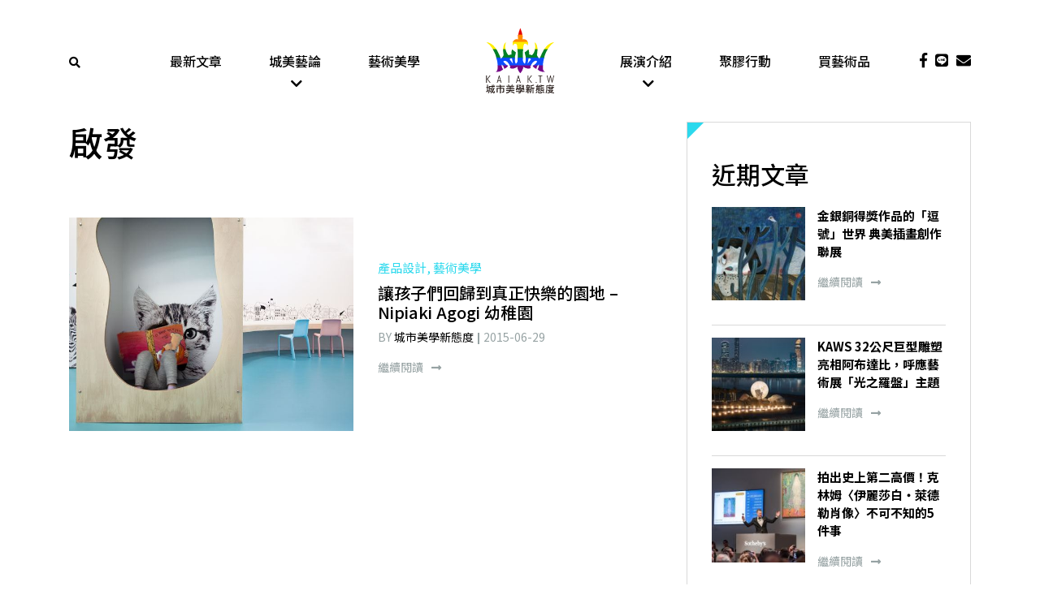

--- FILE ---
content_type: text/html; charset=utf-8
request_url: https://www.google.com/recaptcha/api2/aframe
body_size: 269
content:
<!DOCTYPE HTML><html><head><meta http-equiv="content-type" content="text/html; charset=UTF-8"></head><body><script nonce="6VyGSJSNFda9ExH-bStZHQ">/** Anti-fraud and anti-abuse applications only. See google.com/recaptcha */ try{var clients={'sodar':'https://pagead2.googlesyndication.com/pagead/sodar?'};window.addEventListener("message",function(a){try{if(a.source===window.parent){var b=JSON.parse(a.data);var c=clients[b['id']];if(c){var d=document.createElement('img');d.src=c+b['params']+'&rc='+(localStorage.getItem("rc::a")?sessionStorage.getItem("rc::b"):"");window.document.body.appendChild(d);sessionStorage.setItem("rc::e",parseInt(sessionStorage.getItem("rc::e")||0)+1);localStorage.setItem("rc::h",'1765039471149');}}}catch(b){}});window.parent.postMessage("_grecaptcha_ready", "*");}catch(b){}</script></body></html>

--- FILE ---
content_type: text/css; charset=UTF-8
request_url: https://cdn.kaiak.tw/wp-content/themes/innovext/dist/css/main.min.css?ver=1744968901
body_size: 9285
content:
@import url(https://fonts.googleapis.com/css?family=Noto+Sans+TC:100,300,400,500,700,900&subset=chinese-traditional,japanese);
@charset "UTF-8";.m-0{margin:0!important}.mt-0,.my-0{margin-top:0!important}.mr-0,.mx-0{margin-right:0!important}.mb-0,.my-0{margin-bottom:0!important}.ml-0,.mx-0{margin-left:0!important}.m-1{margin:.25rem!important}.mt-1,.my-1{margin-top:.25rem!important}.mr-1,.mx-1{margin-right:.25rem!important}.mb-1,.my-1{margin-bottom:.25rem!important}.ml-1,.mx-1{margin-left:.25rem!important}.m-2{margin:.5rem!important}.mt-2,.my-2{margin-top:.5rem!important}.mr-2,.mx-2{margin-right:.5rem!important}.mb-2,.my-2{margin-bottom:.5rem!important}.ml-2,.mx-2{margin-left:.5rem!important}.m-3{margin:1rem!important}.mt-3,.my-3{margin-top:1rem!important}.mr-3,.mx-3{margin-right:1rem!important}.mb-3,.my-3{margin-bottom:1rem!important}.ml-3,.mx-3{margin-left:1rem!important}.m-4{margin:1.5rem!important}.mt-4,.my-4{margin-top:1.5rem!important}.mr-4,.mx-4{margin-right:1.5rem!important}.mb-4,.my-4{margin-bottom:1.5rem!important}.ml-4,.mx-4{margin-left:1.5rem!important}.m-5{margin:3rem!important}.mt-5,.my-5{margin-top:3rem!important}.mr-5,.mx-5{margin-right:3rem!important}.mb-5,.my-5{margin-bottom:3rem!important}.ml-5,.mx-5{margin-left:3rem!important}.p-0{padding:0!important}.pt-0,.py-0{padding-top:0!important}.pr-0,.px-0{padding-right:0!important}.pb-0,.py-0{padding-bottom:0!important}.pl-0,.px-0{padding-left:0!important}.p-1{padding:.25rem!important}.pt-1,.py-1{padding-top:.25rem!important}.pr-1,.px-1{padding-right:.25rem!important}.pb-1,.py-1{padding-bottom:.25rem!important}.pl-1,.px-1{padding-left:.25rem!important}.p-2{padding:.5rem!important}.pt-2,.py-2{padding-top:.5rem!important}.pr-2,.px-2{padding-right:.5rem!important}.pb-2,.py-2{padding-bottom:.5rem!important}.pl-2,.px-2{padding-left:.5rem!important}.p-3{padding:1rem!important}.pt-3,.py-3{padding-top:1rem!important}.pr-3,.px-3{padding-right:1rem!important}.pb-3,.py-3{padding-bottom:1rem!important}.pl-3,.px-3{padding-left:1rem!important}.p-4{padding:1.5rem!important}.pt-4,.py-4{padding-top:1.5rem!important}.pr-4,.px-4{padding-right:1.5rem!important}.pb-4,.py-4{padding-bottom:1.5rem!important}.pl-4,.px-4{padding-left:1.5rem!important}.p-5{padding:3rem!important}.pt-5,.py-5{padding-top:3rem!important}.pr-5,.px-5{padding-right:3rem!important}.pb-5,.py-5{padding-bottom:3rem!important}.pl-5,.px-5{padding-left:3rem!important}.m-n1{margin:-.25rem!important}.mt-n1,.my-n1{margin-top:-.25rem!important}.mr-n1,.mx-n1{margin-right:-.25rem!important}.mb-n1,.my-n1{margin-bottom:-.25rem!important}.ml-n1,.mx-n1{margin-left:-.25rem!important}.m-n2{margin:-.5rem!important}.mt-n2,.my-n2{margin-top:-.5rem!important}.mr-n2,.mx-n2{margin-right:-.5rem!important}.mb-n2,.my-n2{margin-bottom:-.5rem!important}.ml-n2,.mx-n2{margin-left:-.5rem!important}.m-n3{margin:-1rem!important}.mt-n3,.my-n3{margin-top:-1rem!important}.mr-n3,.mx-n3{margin-right:-1rem!important}.mb-n3,.my-n3{margin-bottom:-1rem!important}.ml-n3,.mx-n3{margin-left:-1rem!important}.m-n4{margin:-1.5rem!important}.mt-n4,.my-n4{margin-top:-1.5rem!important}.mr-n4,.mx-n4{margin-right:-1.5rem!important}.mb-n4,.my-n4{margin-bottom:-1.5rem!important}.ml-n4,.mx-n4{margin-left:-1.5rem!important}.m-n5{margin:-3rem!important}.mt-n5,.my-n5{margin-top:-3rem!important}.mr-n5,.mx-n5{margin-right:-3rem!important}.mb-n5,.my-n5{margin-bottom:-3rem!important}.ml-n5,.mx-n5{margin-left:-3rem!important}.m-auto{margin:auto!important}.mt-auto,.my-auto{margin-top:auto!important}.mr-auto,.mx-auto{margin-right:auto!important}.mb-auto,.my-auto{margin-bottom:auto!important}.ml-auto,.mx-auto{margin-left:auto!important}@media (min-width:576px){.m-sm-0{margin:0!important}.mt-sm-0,.my-sm-0{margin-top:0!important}.mr-sm-0,.mx-sm-0{margin-right:0!important}.mb-sm-0,.my-sm-0{margin-bottom:0!important}.ml-sm-0,.mx-sm-0{margin-left:0!important}.m-sm-1{margin:.25rem!important}.mt-sm-1,.my-sm-1{margin-top:.25rem!important}.mr-sm-1,.mx-sm-1{margin-right:.25rem!important}.mb-sm-1,.my-sm-1{margin-bottom:.25rem!important}.ml-sm-1,.mx-sm-1{margin-left:.25rem!important}.m-sm-2{margin:.5rem!important}.mt-sm-2,.my-sm-2{margin-top:.5rem!important}.mr-sm-2,.mx-sm-2{margin-right:.5rem!important}.mb-sm-2,.my-sm-2{margin-bottom:.5rem!important}.ml-sm-2,.mx-sm-2{margin-left:.5rem!important}.m-sm-3{margin:1rem!important}.mt-sm-3,.my-sm-3{margin-top:1rem!important}.mr-sm-3,.mx-sm-3{margin-right:1rem!important}.mb-sm-3,.my-sm-3{margin-bottom:1rem!important}.ml-sm-3,.mx-sm-3{margin-left:1rem!important}.m-sm-4{margin:1.5rem!important}.mt-sm-4,.my-sm-4{margin-top:1.5rem!important}.mr-sm-4,.mx-sm-4{margin-right:1.5rem!important}.mb-sm-4,.my-sm-4{margin-bottom:1.5rem!important}.ml-sm-4,.mx-sm-4{margin-left:1.5rem!important}.m-sm-5{margin:3rem!important}.mt-sm-5,.my-sm-5{margin-top:3rem!important}.mr-sm-5,.mx-sm-5{margin-right:3rem!important}.mb-sm-5,.my-sm-5{margin-bottom:3rem!important}.ml-sm-5,.mx-sm-5{margin-left:3rem!important}.p-sm-0{padding:0!important}.pt-sm-0,.py-sm-0{padding-top:0!important}.pr-sm-0,.px-sm-0{padding-right:0!important}.pb-sm-0,.py-sm-0{padding-bottom:0!important}.pl-sm-0,.px-sm-0{padding-left:0!important}.p-sm-1{padding:.25rem!important}.pt-sm-1,.py-sm-1{padding-top:.25rem!important}.pr-sm-1,.px-sm-1{padding-right:.25rem!important}.pb-sm-1,.py-sm-1{padding-bottom:.25rem!important}.pl-sm-1,.px-sm-1{padding-left:.25rem!important}.p-sm-2{padding:.5rem!important}.pt-sm-2,.py-sm-2{padding-top:.5rem!important}.pr-sm-2,.px-sm-2{padding-right:.5rem!important}.pb-sm-2,.py-sm-2{padding-bottom:.5rem!important}.pl-sm-2,.px-sm-2{padding-left:.5rem!important}.p-sm-3{padding:1rem!important}.pt-sm-3,.py-sm-3{padding-top:1rem!important}.pr-sm-3,.px-sm-3{padding-right:1rem!important}.pb-sm-3,.py-sm-3{padding-bottom:1rem!important}.pl-sm-3,.px-sm-3{padding-left:1rem!important}.p-sm-4{padding:1.5rem!important}.pt-sm-4,.py-sm-4{padding-top:1.5rem!important}.pr-sm-4,.px-sm-4{padding-right:1.5rem!important}.pb-sm-4,.py-sm-4{padding-bottom:1.5rem!important}.pl-sm-4,.px-sm-4{padding-left:1.5rem!important}.p-sm-5{padding:3rem!important}.pt-sm-5,.py-sm-5{padding-top:3rem!important}.pr-sm-5,.px-sm-5{padding-right:3rem!important}.pb-sm-5,.py-sm-5{padding-bottom:3rem!important}.pl-sm-5,.px-sm-5{padding-left:3rem!important}.m-sm-n1{margin:-.25rem!important}.mt-sm-n1,.my-sm-n1{margin-top:-.25rem!important}.mr-sm-n1,.mx-sm-n1{margin-right:-.25rem!important}.mb-sm-n1,.my-sm-n1{margin-bottom:-.25rem!important}.ml-sm-n1,.mx-sm-n1{margin-left:-.25rem!important}.m-sm-n2{margin:-.5rem!important}.mt-sm-n2,.my-sm-n2{margin-top:-.5rem!important}.mr-sm-n2,.mx-sm-n2{margin-right:-.5rem!important}.mb-sm-n2,.my-sm-n2{margin-bottom:-.5rem!important}.ml-sm-n2,.mx-sm-n2{margin-left:-.5rem!important}.m-sm-n3{margin:-1rem!important}.mt-sm-n3,.my-sm-n3{margin-top:-1rem!important}.mr-sm-n3,.mx-sm-n3{margin-right:-1rem!important}.mb-sm-n3,.my-sm-n3{margin-bottom:-1rem!important}.ml-sm-n3,.mx-sm-n3{margin-left:-1rem!important}.m-sm-n4{margin:-1.5rem!important}.mt-sm-n4,.my-sm-n4{margin-top:-1.5rem!important}.mr-sm-n4,.mx-sm-n4{margin-right:-1.5rem!important}.mb-sm-n4,.my-sm-n4{margin-bottom:-1.5rem!important}.ml-sm-n4,.mx-sm-n4{margin-left:-1.5rem!important}.m-sm-n5{margin:-3rem!important}.mt-sm-n5,.my-sm-n5{margin-top:-3rem!important}.mr-sm-n5,.mx-sm-n5{margin-right:-3rem!important}.mb-sm-n5,.my-sm-n5{margin-bottom:-3rem!important}.ml-sm-n5,.mx-sm-n5{margin-left:-3rem!important}.m-sm-auto{margin:auto!important}.mt-sm-auto,.my-sm-auto{margin-top:auto!important}.mr-sm-auto,.mx-sm-auto{margin-right:auto!important}.mb-sm-auto,.my-sm-auto{margin-bottom:auto!important}.ml-sm-auto,.mx-sm-auto{margin-left:auto!important}}@media (min-width:768px){.m-md-0{margin:0!important}.mt-md-0,.my-md-0{margin-top:0!important}.mr-md-0,.mx-md-0{margin-right:0!important}.mb-md-0,.my-md-0{margin-bottom:0!important}.ml-md-0,.mx-md-0{margin-left:0!important}.m-md-1{margin:.25rem!important}.mt-md-1,.my-md-1{margin-top:.25rem!important}.mr-md-1,.mx-md-1{margin-right:.25rem!important}.mb-md-1,.my-md-1{margin-bottom:.25rem!important}.ml-md-1,.mx-md-1{margin-left:.25rem!important}.m-md-2{margin:.5rem!important}.mt-md-2,.my-md-2{margin-top:.5rem!important}.mr-md-2,.mx-md-2{margin-right:.5rem!important}.mb-md-2,.my-md-2{margin-bottom:.5rem!important}.ml-md-2,.mx-md-2{margin-left:.5rem!important}.m-md-3{margin:1rem!important}.mt-md-3,.my-md-3{margin-top:1rem!important}.mr-md-3,.mx-md-3{margin-right:1rem!important}.mb-md-3,.my-md-3{margin-bottom:1rem!important}.ml-md-3,.mx-md-3{margin-left:1rem!important}.m-md-4{margin:1.5rem!important}.mt-md-4,.my-md-4{margin-top:1.5rem!important}.mr-md-4,.mx-md-4{margin-right:1.5rem!important}.mb-md-4,.my-md-4{margin-bottom:1.5rem!important}.ml-md-4,.mx-md-4{margin-left:1.5rem!important}.m-md-5{margin:3rem!important}.mt-md-5,.my-md-5{margin-top:3rem!important}.mr-md-5,.mx-md-5{margin-right:3rem!important}.mb-md-5,.my-md-5{margin-bottom:3rem!important}.ml-md-5,.mx-md-5{margin-left:3rem!important}.p-md-0{padding:0!important}.pt-md-0,.py-md-0{padding-top:0!important}.pr-md-0,.px-md-0{padding-right:0!important}.pb-md-0,.py-md-0{padding-bottom:0!important}.pl-md-0,.px-md-0{padding-left:0!important}.p-md-1{padding:.25rem!important}.pt-md-1,.py-md-1{padding-top:.25rem!important}.pr-md-1,.px-md-1{padding-right:.25rem!important}.pb-md-1,.py-md-1{padding-bottom:.25rem!important}.pl-md-1,.px-md-1{padding-left:.25rem!important}.p-md-2{padding:.5rem!important}.pt-md-2,.py-md-2{padding-top:.5rem!important}.pr-md-2,.px-md-2{padding-right:.5rem!important}.pb-md-2,.py-md-2{padding-bottom:.5rem!important}.pl-md-2,.px-md-2{padding-left:.5rem!important}.p-md-3{padding:1rem!important}.pt-md-3,.py-md-3{padding-top:1rem!important}.pr-md-3,.px-md-3{padding-right:1rem!important}.pb-md-3,.py-md-3{padding-bottom:1rem!important}.pl-md-3,.px-md-3{padding-left:1rem!important}.p-md-4{padding:1.5rem!important}.pt-md-4,.py-md-4{padding-top:1.5rem!important}.pr-md-4,.px-md-4{padding-right:1.5rem!important}.pb-md-4,.py-md-4{padding-bottom:1.5rem!important}.pl-md-4,.px-md-4{padding-left:1.5rem!important}.p-md-5{padding:3rem!important}.pt-md-5,.py-md-5{padding-top:3rem!important}.pr-md-5,.px-md-5{padding-right:3rem!important}.pb-md-5,.py-md-5{padding-bottom:3rem!important}.pl-md-5,.px-md-5{padding-left:3rem!important}.m-md-n1{margin:-.25rem!important}.mt-md-n1,.my-md-n1{margin-top:-.25rem!important}.mr-md-n1,.mx-md-n1{margin-right:-.25rem!important}.mb-md-n1,.my-md-n1{margin-bottom:-.25rem!important}.ml-md-n1,.mx-md-n1{margin-left:-.25rem!important}.m-md-n2{margin:-.5rem!important}.mt-md-n2,.my-md-n2{margin-top:-.5rem!important}.mr-md-n2,.mx-md-n2{margin-right:-.5rem!important}.mb-md-n2,.my-md-n2{margin-bottom:-.5rem!important}.ml-md-n2,.mx-md-n2{margin-left:-.5rem!important}.m-md-n3{margin:-1rem!important}.mt-md-n3,.my-md-n3{margin-top:-1rem!important}.mr-md-n3,.mx-md-n3{margin-right:-1rem!important}.mb-md-n3,.my-md-n3{margin-bottom:-1rem!important}.ml-md-n3,.mx-md-n3{margin-left:-1rem!important}.m-md-n4{margin:-1.5rem!important}.mt-md-n4,.my-md-n4{margin-top:-1.5rem!important}.mr-md-n4,.mx-md-n4{margin-right:-1.5rem!important}.mb-md-n4,.my-md-n4{margin-bottom:-1.5rem!important}.ml-md-n4,.mx-md-n4{margin-left:-1.5rem!important}.m-md-n5{margin:-3rem!important}.mt-md-n5,.my-md-n5{margin-top:-3rem!important}.mr-md-n5,.mx-md-n5{margin-right:-3rem!important}.mb-md-n5,.my-md-n5{margin-bottom:-3rem!important}.ml-md-n5,.mx-md-n5{margin-left:-3rem!important}.m-md-auto{margin:auto!important}.mt-md-auto,.my-md-auto{margin-top:auto!important}.mr-md-auto,.mx-md-auto{margin-right:auto!important}.mb-md-auto,.my-md-auto{margin-bottom:auto!important}.ml-md-auto,.mx-md-auto{margin-left:auto!important}}@media (min-width:992px){.m-lg-0{margin:0!important}.mt-lg-0,.my-lg-0{margin-top:0!important}.mr-lg-0,.mx-lg-0{margin-right:0!important}.mb-lg-0,.my-lg-0{margin-bottom:0!important}.ml-lg-0,.mx-lg-0{margin-left:0!important}.m-lg-1{margin:.25rem!important}.mt-lg-1,.my-lg-1{margin-top:.25rem!important}.mr-lg-1,.mx-lg-1{margin-right:.25rem!important}.mb-lg-1,.my-lg-1{margin-bottom:.25rem!important}.ml-lg-1,.mx-lg-1{margin-left:.25rem!important}.m-lg-2{margin:.5rem!important}.mt-lg-2,.my-lg-2{margin-top:.5rem!important}.mr-lg-2,.mx-lg-2{margin-right:.5rem!important}.mb-lg-2,.my-lg-2{margin-bottom:.5rem!important}.ml-lg-2,.mx-lg-2{margin-left:.5rem!important}.m-lg-3{margin:1rem!important}.mt-lg-3,.my-lg-3{margin-top:1rem!important}.mr-lg-3,.mx-lg-3{margin-right:1rem!important}.mb-lg-3,.my-lg-3{margin-bottom:1rem!important}.ml-lg-3,.mx-lg-3{margin-left:1rem!important}.m-lg-4{margin:1.5rem!important}.mt-lg-4,.my-lg-4{margin-top:1.5rem!important}.mr-lg-4,.mx-lg-4{margin-right:1.5rem!important}.mb-lg-4,.my-lg-4{margin-bottom:1.5rem!important}.ml-lg-4,.mx-lg-4{margin-left:1.5rem!important}.m-lg-5{margin:3rem!important}.mt-lg-5,.my-lg-5{margin-top:3rem!important}.mr-lg-5,.mx-lg-5{margin-right:3rem!important}.mb-lg-5,.my-lg-5{margin-bottom:3rem!important}.ml-lg-5,.mx-lg-5{margin-left:3rem!important}.p-lg-0{padding:0!important}.pt-lg-0,.py-lg-0{padding-top:0!important}.pr-lg-0,.px-lg-0{padding-right:0!important}.pb-lg-0,.py-lg-0{padding-bottom:0!important}.pl-lg-0,.px-lg-0{padding-left:0!important}.p-lg-1{padding:.25rem!important}.pt-lg-1,.py-lg-1{padding-top:.25rem!important}.pr-lg-1,.px-lg-1{padding-right:.25rem!important}.pb-lg-1,.py-lg-1{padding-bottom:.25rem!important}.pl-lg-1,.px-lg-1{padding-left:.25rem!important}.p-lg-2{padding:.5rem!important}.pt-lg-2,.py-lg-2{padding-top:.5rem!important}.pr-lg-2,.px-lg-2{padding-right:.5rem!important}.pb-lg-2,.py-lg-2{padding-bottom:.5rem!important}.pl-lg-2,.px-lg-2{padding-left:.5rem!important}.p-lg-3{padding:1rem!important}.pt-lg-3,.py-lg-3{padding-top:1rem!important}.pr-lg-3,.px-lg-3{padding-right:1rem!important}.pb-lg-3,.py-lg-3{padding-bottom:1rem!important}.pl-lg-3,.px-lg-3{padding-left:1rem!important}.p-lg-4{padding:1.5rem!important}.pt-lg-4,.py-lg-4{padding-top:1.5rem!important}.pr-lg-4,.px-lg-4{padding-right:1.5rem!important}.pb-lg-4,.py-lg-4{padding-bottom:1.5rem!important}.pl-lg-4,.px-lg-4{padding-left:1.5rem!important}.p-lg-5{padding:3rem!important}.pt-lg-5,.py-lg-5{padding-top:3rem!important}.pr-lg-5,.px-lg-5{padding-right:3rem!important}.pb-lg-5,.py-lg-5{padding-bottom:3rem!important}.pl-lg-5,.px-lg-5{padding-left:3rem!important}.m-lg-n1{margin:-.25rem!important}.mt-lg-n1,.my-lg-n1{margin-top:-.25rem!important}.mr-lg-n1,.mx-lg-n1{margin-right:-.25rem!important}.mb-lg-n1,.my-lg-n1{margin-bottom:-.25rem!important}.ml-lg-n1,.mx-lg-n1{margin-left:-.25rem!important}.m-lg-n2{margin:-.5rem!important}.mt-lg-n2,.my-lg-n2{margin-top:-.5rem!important}.mr-lg-n2,.mx-lg-n2{margin-right:-.5rem!important}.mb-lg-n2,.my-lg-n2{margin-bottom:-.5rem!important}.ml-lg-n2,.mx-lg-n2{margin-left:-.5rem!important}.m-lg-n3{margin:-1rem!important}.mt-lg-n3,.my-lg-n3{margin-top:-1rem!important}.mr-lg-n3,.mx-lg-n3{margin-right:-1rem!important}.mb-lg-n3,.my-lg-n3{margin-bottom:-1rem!important}.ml-lg-n3,.mx-lg-n3{margin-left:-1rem!important}.m-lg-n4{margin:-1.5rem!important}.mt-lg-n4,.my-lg-n4{margin-top:-1.5rem!important}.mr-lg-n4,.mx-lg-n4{margin-right:-1.5rem!important}.mb-lg-n4,.my-lg-n4{margin-bottom:-1.5rem!important}.ml-lg-n4,.mx-lg-n4{margin-left:-1.5rem!important}.m-lg-n5{margin:-3rem!important}.mt-lg-n5,.my-lg-n5{margin-top:-3rem!important}.mr-lg-n5,.mx-lg-n5{margin-right:-3rem!important}.mb-lg-n5,.my-lg-n5{margin-bottom:-3rem!important}.ml-lg-n5,.mx-lg-n5{margin-left:-3rem!important}.m-lg-auto{margin:auto!important}.mt-lg-auto,.my-lg-auto{margin-top:auto!important}.mr-lg-auto,.mx-lg-auto{margin-right:auto!important}.mb-lg-auto,.my-lg-auto{margin-bottom:auto!important}.ml-lg-auto,.mx-lg-auto{margin-left:auto!important}}@media (min-width:1200px){.m-xl-0{margin:0!important}.mt-xl-0,.my-xl-0{margin-top:0!important}.mr-xl-0,.mx-xl-0{margin-right:0!important}.mb-xl-0,.my-xl-0{margin-bottom:0!important}.ml-xl-0,.mx-xl-0{margin-left:0!important}.m-xl-1{margin:.25rem!important}.mt-xl-1,.my-xl-1{margin-top:.25rem!important}.mr-xl-1,.mx-xl-1{margin-right:.25rem!important}.mb-xl-1,.my-xl-1{margin-bottom:.25rem!important}.ml-xl-1,.mx-xl-1{margin-left:.25rem!important}.m-xl-2{margin:.5rem!important}.mt-xl-2,.my-xl-2{margin-top:.5rem!important}.mr-xl-2,.mx-xl-2{margin-right:.5rem!important}.mb-xl-2,.my-xl-2{margin-bottom:.5rem!important}.ml-xl-2,.mx-xl-2{margin-left:.5rem!important}.m-xl-3{margin:1rem!important}.mt-xl-3,.my-xl-3{margin-top:1rem!important}.mr-xl-3,.mx-xl-3{margin-right:1rem!important}.mb-xl-3,.my-xl-3{margin-bottom:1rem!important}.ml-xl-3,.mx-xl-3{margin-left:1rem!important}.m-xl-4{margin:1.5rem!important}.mt-xl-4,.my-xl-4{margin-top:1.5rem!important}.mr-xl-4,.mx-xl-4{margin-right:1.5rem!important}.mb-xl-4,.my-xl-4{margin-bottom:1.5rem!important}.ml-xl-4,.mx-xl-4{margin-left:1.5rem!important}.m-xl-5{margin:3rem!important}.mt-xl-5,.my-xl-5{margin-top:3rem!important}.mr-xl-5,.mx-xl-5{margin-right:3rem!important}.mb-xl-5,.my-xl-5{margin-bottom:3rem!important}.ml-xl-5,.mx-xl-5{margin-left:3rem!important}.p-xl-0{padding:0!important}.pt-xl-0,.py-xl-0{padding-top:0!important}.pr-xl-0,.px-xl-0{padding-right:0!important}.pb-xl-0,.py-xl-0{padding-bottom:0!important}.pl-xl-0,.px-xl-0{padding-left:0!important}.p-xl-1{padding:.25rem!important}.pt-xl-1,.py-xl-1{padding-top:.25rem!important}.pr-xl-1,.px-xl-1{padding-right:.25rem!important}.pb-xl-1,.py-xl-1{padding-bottom:.25rem!important}.pl-xl-1,.px-xl-1{padding-left:.25rem!important}.p-xl-2{padding:.5rem!important}.pt-xl-2,.py-xl-2{padding-top:.5rem!important}.pr-xl-2,.px-xl-2{padding-right:.5rem!important}.pb-xl-2,.py-xl-2{padding-bottom:.5rem!important}.pl-xl-2,.px-xl-2{padding-left:.5rem!important}.p-xl-3{padding:1rem!important}.pt-xl-3,.py-xl-3{padding-top:1rem!important}.pr-xl-3,.px-xl-3{padding-right:1rem!important}.pb-xl-3,.py-xl-3{padding-bottom:1rem!important}.pl-xl-3,.px-xl-3{padding-left:1rem!important}.p-xl-4{padding:1.5rem!important}.pt-xl-4,.py-xl-4{padding-top:1.5rem!important}.pr-xl-4,.px-xl-4{padding-right:1.5rem!important}.pb-xl-4,.py-xl-4{padding-bottom:1.5rem!important}.pl-xl-4,.px-xl-4{padding-left:1.5rem!important}.p-xl-5{padding:3rem!important}.pt-xl-5,.py-xl-5{padding-top:3rem!important}.pr-xl-5,.px-xl-5{padding-right:3rem!important}.pb-xl-5,.py-xl-5{padding-bottom:3rem!important}.pl-xl-5,.px-xl-5{padding-left:3rem!important}.m-xl-n1{margin:-.25rem!important}.mt-xl-n1,.my-xl-n1{margin-top:-.25rem!important}.mr-xl-n1,.mx-xl-n1{margin-right:-.25rem!important}.mb-xl-n1,.my-xl-n1{margin-bottom:-.25rem!important}.ml-xl-n1,.mx-xl-n1{margin-left:-.25rem!important}.m-xl-n2{margin:-.5rem!important}.mt-xl-n2,.my-xl-n2{margin-top:-.5rem!important}.mr-xl-n2,.mx-xl-n2{margin-right:-.5rem!important}.mb-xl-n2,.my-xl-n2{margin-bottom:-.5rem!important}.ml-xl-n2,.mx-xl-n2{margin-left:-.5rem!important}.m-xl-n3{margin:-1rem!important}.mt-xl-n3,.my-xl-n3{margin-top:-1rem!important}.mr-xl-n3,.mx-xl-n3{margin-right:-1rem!important}.mb-xl-n3,.my-xl-n3{margin-bottom:-1rem!important}.ml-xl-n3,.mx-xl-n3{margin-left:-1rem!important}.m-xl-n4{margin:-1.5rem!important}.mt-xl-n4,.my-xl-n4{margin-top:-1.5rem!important}.mr-xl-n4,.mx-xl-n4{margin-right:-1.5rem!important}.mb-xl-n4,.my-xl-n4{margin-bottom:-1.5rem!important}.ml-xl-n4,.mx-xl-n4{margin-left:-1.5rem!important}.m-xl-n5{margin:-3rem!important}.mt-xl-n5,.my-xl-n5{margin-top:-3rem!important}.mr-xl-n5,.mx-xl-n5{margin-right:-3rem!important}.mb-xl-n5,.my-xl-n5{margin-bottom:-3rem!important}.ml-xl-n5,.mx-xl-n5{margin-left:-3rem!important}.m-xl-auto{margin:auto!important}.mt-xl-auto,.my-xl-auto{margin-top:auto!important}.mr-xl-auto,.mx-xl-auto{margin-right:auto!important}.mb-xl-auto,.my-xl-auto{margin-bottom:auto!important}.ml-xl-auto,.mx-xl-auto{margin-left:auto!important}}.table{width:100%;margin-bottom:1rem;color:#212529}.table td,.table th{padding:.75rem;vertical-align:top;border-top:1px solid #dee2e6}.table thead th{vertical-align:bottom;border-bottom:2px solid #dee2e6}.table tbody+tbody{border-top:2px solid #dee2e6}.table-sm td,.table-sm th{padding:.3rem}.table-bordered,.table-bordered td,.table-bordered th{border:1px solid #dee2e6}.table-bordered thead td,.table-bordered thead th{border-bottom-width:2px}.table-borderless tbody+tbody,.table-borderless td,.table-borderless th,.table-borderless thead th{border:0}.table-striped tbody tr:nth-of-type(odd){background-color:rgba(0,0,0,.05)}.table-hover tbody tr:hover{color:#212529;background-color:rgba(0,0,0,.075)}.table-primary,.table-primary>td,.table-primary>th{background-color:#b8daff}.table-primary tbody+tbody,.table-primary td,.table-primary th,.table-primary thead th{border-color:#7abaff}.table-hover .table-primary:hover,.table-hover .table-primary:hover>td,.table-hover .table-primary:hover>th{background-color:#9fcdff}.table-secondary,.table-secondary>td,.table-secondary>th{background-color:#d6d8db}.table-secondary tbody+tbody,.table-secondary td,.table-secondary th,.table-secondary thead th{border-color:#b3b7bb}.table-hover .table-secondary:hover,.table-hover .table-secondary:hover>td,.table-hover .table-secondary:hover>th{background-color:#c8cbcf}.table-success,.table-success>td,.table-success>th{background-color:#c3e6cb}.table-success tbody+tbody,.table-success td,.table-success th,.table-success thead th{border-color:#8fd19e}.table-hover .table-success:hover,.table-hover .table-success:hover>td,.table-hover .table-success:hover>th{background-color:#b1dfbb}.table-info,.table-info>td,.table-info>th{background-color:#bee5eb}.table-info tbody+tbody,.table-info td,.table-info th,.table-info thead th{border-color:#86cfda}.table-hover .table-info:hover,.table-hover .table-info:hover>td,.table-hover .table-info:hover>th{background-color:#abdde5}.table-warning,.table-warning>td,.table-warning>th{background-color:#ffeeba}.table-warning tbody+tbody,.table-warning td,.table-warning th,.table-warning thead th{border-color:#ffdf7e}.table-hover .table-warning:hover,.table-hover .table-warning:hover>td,.table-hover .table-warning:hover>th{background-color:#ffe8a1}.table-danger,.table-danger>td,.table-danger>th{background-color:#f5c6cb}.table-danger tbody+tbody,.table-danger td,.table-danger th,.table-danger thead th{border-color:#ed969e}.table-hover .table-danger:hover,.table-hover .table-danger:hover>td,.table-hover .table-danger:hover>th{background-color:#f1b0b7}.table-light,.table-light>td,.table-light>th{background-color:#fdfdfe}.table-light tbody+tbody,.table-light td,.table-light th,.table-light thead th{border-color:#fbfcfc}.table-hover .table-light:hover,.table-hover .table-light:hover>td,.table-hover .table-light:hover>th{background-color:#ececf6}.table-dark,.table-dark>td,.table-dark>th{background-color:#c6c8ca}.table-dark tbody+tbody,.table-dark td,.table-dark th,.table-dark thead th{border-color:#95999c}.table-hover .table-dark:hover,.table-hover .table-dark:hover>td,.table-hover .table-dark:hover>th{background-color:#b9bbbe}.table-active,.table-active>td,.table-active>th,.table-hover .table-active:hover,.table-hover .table-active:hover>td,.table-hover .table-active:hover>th{background-color:rgba(0,0,0,.075)}.table .thead-dark th{color:#fff;background-color:#343a40;border-color:#454d55}.table .thead-light th{color:#495057;background-color:#e9ecef;border-color:#dee2e6}.table-dark{color:#fff;background-color:#343a40}.table-dark td,.table-dark th,.table-dark thead th{border-color:#454d55}.table-dark.table-bordered{border:0}.table-dark.table-striped tbody tr:nth-of-type(odd){background-color:hsla(0,0%,100%,.05)}.table-dark.table-hover tbody tr:hover{color:#fff;background-color:hsla(0,0%,100%,.075)}@media (max-width:575.98px){.table-responsive-sm{display:block;width:100%;overflow-x:auto;-webkit-overflow-scrolling:touch}.table-responsive-sm>.table-bordered{border:0}}@media (max-width:767.98px){.table-responsive-md{display:block;width:100%;overflow-x:auto;-webkit-overflow-scrolling:touch}.table-responsive-md>.table-bordered{border:0}}@media (max-width:991.98px){.table-responsive-lg{display:block;width:100%;overflow-x:auto;-webkit-overflow-scrolling:touch}.table-responsive-lg>.table-bordered{border:0}}@media (max-width:1199.98px){.table-responsive-xl{display:block;width:100%;overflow-x:auto;-webkit-overflow-scrolling:touch}.table-responsive-xl>.table-bordered{border:0}}.table-responsive{display:block;width:100%;overflow-x:auto;-webkit-overflow-scrolling:touch}.table-responsive>.table-bordered{border:0}html{-webkit-font-smoothing:antialiased;-moz-osx-font-smoothing:grayscale}html body{font-family:Noto Sans TC,Arial,Sans-serif}img{max-width:100%;height:auto;display:block}a{color:#000;transition:.5s cubic-bezier(.165,.84,.44,1)}a:active,a:focus,a:hover{text-decoration:none;color:inherit}.padding-small{padding-top:15px;padding-bottom:15px}@media screen and (min-width:576px){.padding-small{padding-top:calc(1.15385px + 2.40385vw)}}@media screen and (min-width:1200px){.padding-small{padding-top:30px}}@media screen and (min-width:576px){.padding-small{padding-bottom:calc(1.15385px + 2.40385vw)}}@media screen and (min-width:1200px){.padding-small{padding-bottom:30px}}.padding{padding-top:37.5px;padding-bottom:37.5px}@media screen and (min-width:576px){.padding{padding-top:calc(2.88462px + 6.00962vw)}}@media screen and (min-width:1200px){.padding{padding-top:75px}}@media screen and (min-width:576px){.padding{padding-bottom:calc(2.88462px + 6.00962vw)}}@media screen and (min-width:1200px){.padding{padding-bottom:75px}}.padding-top{padding-top:30px}@media screen and (min-width:576px){.padding-top{padding-top:calc(2.30769px + 4.80769vw)}}@media screen and (min-width:1200px){.padding-top{padding-top:60px}}.padding-bottom{padding-bottom:30px}@media screen and (min-width:576px){.padding-bottom{padding-bottom:calc(2.30769px + 4.80769vw)}}@media screen and (min-width:1200px){.padding-bottom{padding-bottom:60px}}.padding-large{padding-top:60px;padding-bottom:60px}@media screen and (min-width:576px){.padding-large{padding-top:calc(4.61538px + 9.61538vw)}}@media screen and (min-width:1200px){.padding-large{padding-top:120px}}@media screen and (min-width:576px){.padding-large{padding-bottom:calc(4.61538px + 9.61538vw)}}@media screen and (min-width:1200px){.padding-large{padding-bottom:120px}}.no-padding{padding-left:0;padding-right:0}.no-margin{margin-left:0;margin-right:0}.responsive-embed{position:relative;padding-bottom:56.25%;overflow:hidden;width:100%}.responsive-embed iframe{position:absolute;top:0;left:0;width:100%;height:100%}.clearfix:after{content:"";display:table;clear:both}#primary{position:relative}.abs{position:absolute}.rel{position:relative}.h-100{height:100%}.img-full{width:100%}.fos-init{opacity:0;transform:translateY(30px)}.fos-init.fos-show{transition:opacity 1.2s cubic-bezier(.165,.84,.44,1) 0s,transform 1.2s cubic-bezier(.165,.84,.44,1) 0s;transform:translateY(0);opacity:1}.h1,.h2,.h3,.h4,.h5,.h6,h1,h2,h3,h4,h5,h6{color:#000}.h1,h1{font-size:40px}.h2,h2{font-size:38px}.h3,h3{font-size:30px}.h4,h4{font-size:20px}.h5,h5{font-size:18px}.h6,h6{font-size:16px}a,p{font-size:14px}@media (min-width:768px){.h1,h1{font-size:42px}.h2,h2{font-size:40px}.h3,h3{font-size:35px}.h4,h4{font-size:25px}.h5,h5{font-size:20px}.h6,h6{font-size:18px}p{font-size:14px}}.article-content a,.article-content p{font-size:20px}@media (min-width:768px){.article-content a,.article-content p{font-size:16px}}.article-content p{line-height:1.8}.article-content a{color:#356e75;word-break:break-word}.article-content a:active,.article-content a:focus,.article-content a:hover{text-decoration:underline}.article-content img.alignright{float:right;margin:0 0 1em 1em}.article-content img.alignleft{float:left;margin:0 1em 1em 0}.article-content img.aligncenter{display:block;margin-left:auto;margin-right:auto}.article-content .wp-caption{background:#fff;border:1px solid #f0f0f0;max-width:96%;padding:5px 3px 10px;text-align:center;clear:both}.article-content .wp-caption.alignnone{margin:5px 20px 20px 0}.article-content .wp-caption.alignleft{float:left;margin:5px 20px 20px 0}.article-content .wp-caption.aligncenter{display:block;margin-left:auto;margin-right:auto}.article-content .wp-caption.alignright{float:right;margin:5px 0 20px 20px}.article-content .wp-caption img{border:0;height:auto;margin:0;max-width:98.5%;padding:0;width:auto}.article-content .wp-caption p.wp-caption-text{font-size:16px;margin:0;padding:10px 0 0;line-height:1.3}.article-content .wp-caption p.wp-caption-text a{font-size:16px}@media (max-width:991.98px){.article-content .wp-caption p.wp-caption-text{font-size:15px}}.article-content .screen-reader-text{clip:rect(1px,1px,1px,1px);position:absolute!important;white-space:nowrap;height:1px;width:1px;overflow:hidden}.article-content .screen-reader-text:focus{background-color:#f1f1f1;border-radius:3px;box-shadow:0 0 2px 2px rgba(0,0,0,.6);clip:auto!important;color:#21759b;display:block;font-size:14px;font-size:.875rem;font-weight:700;height:auto;left:5px;line-height:normal;padding:15px 23px 14px;text-decoration:none;top:5px;width:auto;z-index:100000}.article-content iframe{max-width:100%!important}.article-content:after{content:"";display:block;clear:both}.article-content .wp-block-image figcaption{color:#555;font-size:13px;text-align:center}.article-content .wp-block-image figcaption a,.article-content .wp-block-image figcaption span{font-size:13px}.article-content .wp-block-gallery figcaption.blocks-gallery-caption{color:#555;font-size:13px;text-align:center;margin-bottom:1em}.article-content .wp-block-gallery figcaption.blocks-gallery-caption a,.article-content .wp-block-gallery figcaption.blocks-gallery-caption span{font-size:13px}.slick-slider{box-sizing:border-box;-webkit-touch-callout:none;-webkit-user-select:none;-moz-user-select:none;-ms-user-select:none;user-select:none;touch-action:pan-y;-webkit-tap-highlight-color:transparent}.slick-list,.slick-slider{position:relative;display:block}.slick-list{overflow:hidden;margin:0;padding:0}.slick-list:focus{outline:none}.slick-list.dragging{cursor:pointer;cursor:hand}.slick-slider .slick-list,.slick-slider .slick-track{transform:translateZ(0)}.slick-track{position:relative;left:0;top:0;display:flex;margin-left:auto;margin-right:auto}.slick-track:after,.slick-track:before{content:"";display:table}.slick-track:after{clear:both}.slick-loading .slick-track{visibility:hidden}.slick-slide{display:flex;height:auto;float:left;min-height:1px}[dir=rtl] .slick-slide{float:right}.slick-slide img{display:block}.slick-slide.slick-loading img{display:none}.slick-slide.dragging img{pointer-events:none}.slick-slide .slick-initialized{display:block}.slick-loading .slick-slide{visibility:hidden}.slick-vertical .slick-slide{display:block;height:auto;border:1px solid transparent}.slick-slide>div{width:100%}.slick-arrow.slick-hidden{display:none}.slick-loading .slick-list{background:#fff url(../../images/ajax-loader.gif) 50% no-repeat}@font-face{font-family:slick;src:url(../../fonts/slick/slick.eot);src:url(../../fonts/slick/slick.eot?#iefix) format("embedded-opentype"),url(../../fonts/slick/slick.woff) format("woff"),url(../../fonts/slick/slick.ttf) format("truetype"),url(../../fonts/slick/slick.svg#slick) format("svg");font-weight:400;font-style:normal}.slick-next,.slick-prev{position:absolute;display:block;height:20px;width:20px;line-height:0;font-size:0;cursor:pointer;top:50%;transform:translateY(-50%);padding:0;border:none}.slick-next,.slick-next:focus,.slick-next:hover,.slick-prev,.slick-prev:focus,.slick-prev:hover{background:transparent;color:transparent;outline:none}.slick-next:focus:before,.slick-next:hover:before,.slick-prev:focus:before,.slick-prev:hover:before{opacity:1}.slick-next.slick-disabled:before,.slick-prev.slick-disabled:before{opacity:.25}.slick-next:before,.slick-prev:before{font-family:slick;font-size:20px;line-height:1;color:#fff;opacity:.75;-webkit-font-smoothing:antialiased;-moz-osx-font-smoothing:grayscale}.slick-prev{left:-25px}[dir=rtl] .slick-prev{left:auto;right:-25px}.slick-prev:before{content:"←"}[dir=rtl] .slick-prev:before{content:"→"}.slick-next{right:-25px}[dir=rtl] .slick-next{left:-25px;right:auto}.slick-next:before{content:"→"}[dir=rtl] .slick-next:before{content:"←"}.slick-dotted.slick-slider{margin-bottom:30px}.slick-dots{position:absolute;bottom:-25px;list-style:none;display:block;text-align:center;padding:0;margin:0;width:100%}.slick-dots li{position:relative;display:inline-block;margin:0 5px;padding:0}.slick-dots li,.slick-dots li button{height:20px;width:20px;cursor:pointer}.slick-dots li button{border:0;background:transparent;display:block;outline:none;line-height:0;font-size:0;color:transparent;padding:5px}.slick-dots li button:focus,.slick-dots li button:hover{outline:none}.slick-dots li button:focus:before,.slick-dots li button:hover:before{opacity:1}.slick-dots li button:before{position:absolute;top:0;left:0;content:"•";width:20px;height:20px;font-family:slick;font-size:15px;line-height:20px;text-align:center;color:#000;opacity:.25;-webkit-font-smoothing:antialiased;-moz-osx-font-smoothing:grayscale}.slick-dots li.slick-active button:before{color:#000;opacity:.75}.banner-slider button.slick-arrow{z-index:1;background:#fff;top:25%;height:50px;width:50px}@media (min-width:768px){.banner-slider button.slick-arrow{top:35%}}.banner-slider button.slick-arrow:before{color:#000}.banner-slider button.slick-prev{left:0}.banner-slider button.slick-prev:before{content:""}.banner-slider button.slick-next{right:0}.banner-slider button.slick-next:before{content:""}@media (min-width:768px){.banner-slider ul.slick-dots{bottom:0}}.banner-slider ul.slick-dots li button:before{font-family:Font Awesome\ 5 Free;content:"";color:#000;opacity:.65;font-weight:400}.banner-slider ul.slick-dots li.slick-active button:before{content:"";font-weight:900}.gform_wrapper form .gform_body ul.top_label li input:not([type=radio]):not([type=checkbox]):not([type=submit]):not([type=button]):not([type=image]):not([type=file]),.gform_wrapper form .gform_body ul.top_label li textarea{width:100%;outline:0;-webkit-appearance:none;-moz-appearance:none;appearance:none;border:1px solid #000;border-radius:0}.gform_wrapper form .gform_body ul.top_label li input:not([type=radio]):not([type=checkbox]):not([type=submit]):not([type=button]):not([type=image]):not([type=file]){height:46px;border-radius:0}.gform_wrapper form .gform_footer input.button,.gform_wrapper form .gform_footer input[type=submit]{border-radius:0;outline:0;-webkit-appearance:none;-moz-appearance:none;appearance:none;border:0;cursor:pointer;color:#fff;background:#293233;height:46px;padding:0 30px}.gform_wrapper.gform_validation_error form .validation_error{color:#ed4337;padding:0;border:0;margin-top:25px}.gform_wrapper.gform_validation_error form .gform_body .description_below li.gfield_error{background-color:transparent;border-top:0;border-bottom:0;padding-bottom:0;margin-bottom:0!important;padding-top:0}.gform_wrapper.gform_validation_error form .gform_body .description_below li.gfield_error .gfield_label{color:inherit}.gform_wrapper.gform_validation_error form .gform_body .description_below li.gfield_error .validation_message{color:#ed4337;padding:5px 0;text-align:left}.gform_wrapper.gform_validation_error form .gform_body .description_below li.gfield_error input:not([type=radio]):not([type=checkbox]):not([type=submit]):not([type=button]):not([type=image]):not([type=file]),.gform_wrapper.gform_validation_error form .gform_body .description_below li.gfield_error textarea{padding:10px 9px;border:2px solid #ed4337}.gform_wrapper .gform_validation_errors{display:none}.subscription-form{background:#2cd9ed;background-image:url(../../images/subscrib-bg-icon.png);background-size:contain;background-position:50%;background-repeat:no-repeat;width:100%;height:100%;left:0;top:0}.subscription-form .subsciption h3{color:#fff}.subscription-form .subsciption .gform_description{color:#356e75}.subscription-form .gform_wrapper{margin:0}.subscription-form .gform_wrapper form{text-align:center}.subscription-form .gform_wrapper form .gform_body,.subscription-form .gform_wrapper form .gform_footer{display:inline-block}.subscription-form .gform_wrapper form .gform_body{width:100%;max-width:300px}@media (min-width:768px){.subscription-form .gform_wrapper form .gform_body{width:40%}}.subscription-form .gform_wrapper form .gform_body ul li{padding-right:0}.subscription-form .gform_wrapper form .gform_body ul li label.gfield_label{display:none}.subscription-form .gform_wrapper form .gform_body ul li input:not([type=radio]):not([type=checkbox]):not([type=submit]):not([type=button]):not([type=image]):not([type=file]){width:100%;height:46px;border:0}.subscription-form .gform_wrapper form .gform_footer{width:auto;margin:0;vertical-align:top;padding:16px 3px 10px}.subscription-form .gform_wrapper.gform_validation_error .gform_body ul li.gfield.gfield_error:not(.gf_left_half):not(.gf_right_half){max-width:100%!important}.banner-slider button.slick-arrow:before,.ico-base,.main-menu .submenu-toggle:before,.readmore-btn:after,form.search-form button[type=submit]:before{font-family:Font Awesome\ 5 Free;font-weight:900}.category-text{display:block;font-size:15px;line-height:1.5;margin-bottom:7.5px;color:#2cd9ed}.featured-post-item .item-bg,.item-bg{background:#cdcdcd;background-size:cover;background-position:50%;background-repeat:no-repeat;width:100%;height:100%;left:0;top:0;z-index:-1}.featured-post-item .main-title,.home-banner .main-title,.post-item .main-title,.post-list-item .main-title,.trending-post-item .main-title{transition:.25s cubic-bezier(.165,.84,.44,1)}.featured-post-item:active .main-title,.featured-post-item:focus .main-title,.featured-post-item:hover .main-title,.home-banner:active .main-title,.home-banner:focus .main-title,.home-banner:hover .main-title,.post-item:active .main-title,.post-item:focus .main-title,.post-item:hover .main-title,.post-list-item:active .main-title,.post-list-item:focus .main-title,.post-list-item:hover .main-title,.trending-post-item:active .main-title,.trending-post-item:focus .main-title,.trending-post-item:hover .main-title{color:#5c6666}.featured-post-item:active .readmore-btn,.featured-post-item:focus .readmore-btn,.featured-post-item:hover .readmore-btn,.home-banner:active .readmore-btn,.home-banner:focus .readmore-btn,.home-banner:hover .readmore-btn,.post-item:active .readmore-btn,.post-item:focus .readmore-btn,.post-item:hover .readmore-btn,.post-list-item:active .readmore-btn,.post-list-item:focus .readmore-btn,.post-list-item:hover .readmore-btn,.trending-post-item:active .readmore-btn,.trending-post-item:focus .readmore-btn,.trending-post-item:hover .readmore-btn{color:#000}.tags .tag-list{padding-left:0}.tags .tag-list li{display:inline-block;list-style:none;border:2px solid #000;margin-bottom:5px;margin-right:3px}.tags .tag-list li a{padding:8px 25px;display:block}.tags .tag-list li a:active,.tags .tag-list li a:focus,.tags .tag-list li a:hover{color:#fff;background:#000}.backtotop{position:fixed;bottom:20%;right:5%;z-index:9999;width:50px;height:50px;text-align:center;line-height:30px;background:#2cd9ed;color:#fff;cursor:pointer;border:0;border-radius:4px;text-decoration:none;transition:.5s cubic-bezier(.165,.84,.44,1);font-size:35px;line-height:1.2;opacity:0}.backtotop:active,.backtotop:focus,.backtotop:hover{color:#fff}@media (min-width:768px){.backtotop{bottom:7%}}.readmore-btn{margin-top:1rem;color:#96a2a3;font-size:14px;text-transform:uppercase;transition:.5s cubic-bezier(.165,.84,.44,1)}.readmore-btn:after{content:"";padding-left:10px}.readmore-btn.btn-blue{background:#2cd9ed;color:#fff;padding:15px 45px;margin:30px auto}.readmore-btn.btn-blue:active,.readmore-btn.btn-blue:focus,.readmore-btn.btn-blue:hover{background:#26b8c9}form.search-form{max-width:500px}form.search-form input[type=search]{-webkit-appearance:none;-moz-appearance:none;appearance:none;outline:0;border-radius:0;padding:10px;border:1px solid #000;height:55px;width:80%}form.search-form button[type=submit]{-webkit-appearance:none;-moz-appearance:none;appearance:none;height:55px;border:1px solid #293233;background:#293233;outline:0;padding:0;width:20%;border-radius:0}form.search-form button[type=submit]:before{content:"";color:#fff}.search-wrapper{overflow:visible;box-shadow:4px 2px 23px 2px rgba(0,0,0,.75)}.search-wrapper button.fancybox-close-small{color:#000}.search-wrapper button.fancybox-close-small svg{stroke-width:3px}.search-wrapper.fancybox-content{width:90%}@media (min-width:992px){.search-wrapper.fancybox-content{width:60%}}@media (min-width:1200px){.search-wrapper.fancybox-content{width:40%}}.search-wrapper.fancybox-content form.search-form{margin:90px auto}.main-menu .search-wrapper{display:none}.main-menu ul{padding-left:0;margin-bottom:0}.main-menu ul li{list-style:none}@media (min-width:992px){.main-menu .menu-main-manu-left-container,.main-menu .menu-main-manu-right-container{height:100%}.main-menu .logo{width:100%;max-width:90px;padding:30px 0}.main-menu ul.menu-main-menu{height:100%}.main-menu ul.menu-main-menu>li{display:flex;align-items:center}.main-menu ul.menu-main-menu>li>a{padding:10px 0}.main-menu ul.menu-main-menu li{position:relative;cursor:pointer}.main-menu ul.menu-main-menu li a{font-weight:500;text-transform:uppercase;font-size:16px}.main-menu ul.menu-main-menu li .submenu-toggle{padding:0;left:43%;top:60%;text-align:center}.main-menu ul.menu-main-menu li .submenu-toggle:before{content:"";color:#000}.main-menu ul.menu-main-menu li .sub-menu{background:#000;visibility:hidden;opacity:0;position:absolute;transition:.5s cubic-bezier(.165,.84,.44,1);z-index:80000;top:80%;left:0;width:250px;padding:30px}.main-menu ul.menu-main-menu li .sub-menu li a{display:block;padding:10px 0;color:#fff;font-size:16px}.main-menu ul.menu-main-menu li .sub-menu li a:active,.main-menu ul.menu-main-menu li .sub-menu li a:focus,.main-menu ul.menu-main-menu li .sub-menu li a:hover,.main-menu ul.menu-main-menu li:active a,.main-menu ul.menu-main-menu li:focus a,.main-menu ul.menu-main-menu li:hover a{color:#2cd9ed}.main-menu ul.menu-main-menu li:active>ul.sub-menu,.main-menu ul.menu-main-menu li:focus>ul.sub-menu,.main-menu ul.menu-main-menu li:hover>ul.sub-menu{visibility:visible;opacity:1}.main-menu ul.menu-main-menu li:active .submenu-toggle,.main-menu ul.menu-main-menu li:focus .submenu-toggle,.main-menu ul.menu-main-menu li:hover .submenu-toggle{transform:rotateX(180deg)}}.header-social-links{height:100%}.header-social-links a{padding-left:10px}.mobile-menu .header-social-links a{padding:0 15px}.header-social-links i{font-size:18px;transition:.25s cubic-bezier(.165,.84,.44,1)}.header-social-links i:active,.header-social-links i:focus,.header-social-links i:hover{color:#2cd9ed}.mobile-menu .header-social-links i{color:#fff;font-size:30px}.main-menu{background:#fff}.main-menu .navbar-toggle{-webkit-appearance:none!important;-moz-appearance:none!important;appearance:none!important;background:transparent;border:0;height:100%;display:block;position:relative;padding:15px}.main-menu .navbar-toggle:active,.main-menu .navbar-toggle:focus,.main-menu .navbar-toggle:hover{outline:0}.main-menu .navbar-toggle span.icon-bar{position:relative;display:inline-block;height:40px;width:30px}.main-menu .navbar-toggle span.icon-bar span{position:absolute;width:30px;height:4px;top:20px;left:0;background-color:#000;transition:height 0s .1s}.main-menu .navbar-toggle span.icon-bar span:before{top:-11px}.main-menu .navbar-toggle span.icon-bar span:after,.main-menu .navbar-toggle span.icon-bar span:before{position:absolute;width:30px;height:4px;left:0;background-color:inherit;content:"";transition:top .1s .1s,transform .1s 0s}.main-menu .navbar-toggle span.icon-bar span:after{top:11px}.main-menu .navbar-toggle.open span.icon-bar span{height:0;transition:height 0s 0s}.main-menu .navbar-toggle.open span.icon-bar span:before{top:0;transform:rotate(-45deg);transition:top .1s 0s,transform .1s .1s}.main-menu .navbar-toggle.open span.icon-bar span:after{top:0;transform:rotate(45deg);transition:top .1s 0s,transform .1s .1s}.main-menu .submenu-toggle{position:absolute;display:block;width:20%;right:0;top:0;text-align:center;padding:18px;transition:.5s cubic-bezier(.165,.84,.44,1)}.main-menu .submenu-toggle:before{content:"";color:#fff}.main-menu .submenu-toggle.open{transform:rotate(-180deg)}.main-menu .mobile-menu{background:#000;display:none;overflow-y:scroll;max-height:80vh}.main-menu .mobile-menu ul{display:block}.main-menu .mobile-menu ul ul{display:none}.main-menu .mobile-menu ul ul.sub-menu{border-top:1px solid #adadad;padding-left:15px}.main-menu .mobile-menu ul ul.sub-menu li a{padding:10px}.main-menu .mobile-menu ul li{position:relative}.main-menu .mobile-menu ul li a{display:block;width:80%;color:#fff;font-size:20px;padding:15px 0 15px 15px}.main-menu .mobile-menu ul.menu-main-menu>li{border-bottom:1px solid #adadad}@media (max-width:991.98px){.main-menu .header{padding:5px 0;box-shadow:0 2px 4px 0 rgba(0,0,0,.25)}.main-menu .search i{font-size:25px}.main-menu .logo{width:100%;max-width:90px}}.sticky-active .main-menu.sticky-top .header{box-shadow:0 2px 4px 0 rgba(0,0,0,.25)}.sticky-active .main-menu.sticky-top .header .logo{padding:7.5px 0}@media (min-width:992px){.sticky-active .main-menu.sticky-top .header .logo{padding:22.5px 0}}@media (min-width:992px){.sticky-active .main-menu.sticky-top .header ul.menu-main-menu ul.sub-menu{top:90%}}@media (max-width:991.98px){.home-banner{margin-top:20px}}.home-banner .slick-track .slick-slide.slick-active .banner-link .banner-content .content{opacity:1;visibility:visible}.banner-slider .banner-link{outline:0;padding-bottom:100px;max-height:100vh}.banner-slider .banner-link:nth-child(n+1){visibility:hidden;opacity:0}.banner-slider .banner-link:first-child{visibility:visible;opacity:1;display:block}@media (min-width:768px){.banner-slider .banner-link{margin-bottom:30px;max-height:70vh}}@media (min-width:992px){.banner-slider .banner-link{max-height:100vh}}.banner-slider .banner-link .bg-height-banner:before{padding-bottom:130%}@media (min-width:576px){.banner-slider .banner-link .bg-height-banner:before{padding-bottom:75%}}@media (min-width:768px){.banner-slider .banner-link .bg-height-banner:before{padding-bottom:55%}}@media (min-width:992px){.banner-slider .banner-link .bg-height-banner:before{padding-bottom:50%}}@media (min-width:1200px){.banner-slider .banner-link .bg-height-banner:before{padding-bottom:37%}}.banner-slider .banner-link .bg-height-banner .banner-bg{background:#cdcdcd;background-size:cover;background-position:50%;background-repeat:no-repeat;width:100%;height:100%;left:0;top:0;z-index:-1}.banner-slider .banner-content{text-align:center;z-index:1;color:#000;bottom:2%}.banner-slider .banner-content .content-bg{box-shadow:0 0 20px 3px rgba(0,0,0,.25);background:#fff;padding:15px}.banner-slider .banner-content .content-bg .content{width:100%;visibility:hidden;transition:opacity .3s ease-in .3s;opacity:0}.banner-slider .banner-content .content-bg .content .readmore-btn,.banner-slider .banner-content .content-bg .content h2{transition:.5s cubic-bezier(.165,.84,.44,1)}@media (max-width:991.98px){.banner-slider .banner-content .content-bg .content h2{font-size:30px}}@media (max-width:767.98px){.banner-slider .banner-content .content-bg .content h2{font-size:24px}}.banner-slider .banner-content .content-bg .content span.category-text{font-size:15px;line-height:2}.featured-post-item{display:block}@media (min-width:768px){.featured-post-item .bg-height:before{padding-bottom:360px}}@media (min-width:992px){.featured-post-item .bg-height:before{padding-bottom:475px}}.featured-post-item .content{background:#fff;width:calc(100% - 100px);position:relative;float:right;margin-top:-88px;padding:15px 30px}@media (max-width:991.98px){.featured-post-item .content{width:calc(100% - 50px);padding:15px}}.featured-post-item .content h4{transition:.25s cubic-bezier(.165,.84,.44,1)}.ad-area img{width:100%}.trending-post-item .content{padding:15px 0}.share-links ul{padding-left:0}.share-links ul li{list-style:none;display:inline-block}.share-links ul li a{padding-right:10px;display:block}.share-links ul li a i{font-size:22px;transition:.5s cubic-bezier(.165,.84,.44,1)}.share-links ul li a:active i,.share-links ul li a:focus i,.share-links ul li a:hover i{color:#2cd9ed}.pagination{display:block}.pagination li{display:inline-block;margin-bottom:7.5px;border:2px solid #000;text-align:center;margin-right:10px}.pagination li .page-numbers{display:block;font-size:16px;padding:5px 15px}.pagination li .page-numbers.current,.pagination li .page-numbers:active,.pagination li .page-numbers:focus,.pagination li .page-numbers:hover{background:#000;color:#fff}.recently-post .main-title{text-transform:uppercase}.post-author{border:2px solid #000;padding:50px;display:block}.post-author .authtor-img{margin-bottom:22.5px}.post-author .authtor-img img{width:100%}.post-author .authtor-content .author-title{color:#96a2a3;font-size:17px;text-transform:uppercase}.post-author .authtor-content .author-name{font-size:25px}.featured-article>div{background:#2a2a2a;display:block}.featured-article .featured-article-bg{background-size:cover;background-position:50%;background-repeat:no-repeat;width:100%;height:100%;display:block;z-index:0;left:0;top:0}.featured-article .featured-article-bg:before{content:"";float:left;padding-bottom:56.25%}.featured-article .featured-article-bg:after{clear:left;content:" ";display:table}.featured-article .featured-article-content{padding:60px 30px}.featured-article .featured-article-content h3,.featured-article .featured-article-content p,.featured-article .featured-article-content span{color:#fff}.featured-article .featured-article-content .date{font-size:14px}.featured-article .featured-article-content .header-title{text-align:left;line-height:45px}.featured-article .featured-article-content .header-title:after{content:"";margin:10px 0 0;width:60px;height:3px;background:#2cd9ed;display:block}.featured-article .featured-article-content .content-text{margin:45px 0;font-weight:600}.featured-article .featured-article-content .content-text p{font-size:16px}.featured-article .featured-article-content .more-btn{color:#fff;margin-bottom:0;background:#2cd9ed;padding:12px 32px 12px 26px}footer{background:#000}footer,footer a{color:#fff}footer .footer-menu .logo img{width:100%;max-width:90px;margin:52.5px auto}footer .footer-menu .menu-footer-container ul{padding-left:0;text-align:center}footer .footer-menu .menu-footer-container ul li{list-style:none;display:block}@media (min-width:768px){footer .footer-menu .menu-footer-container ul li{text-align:center;display:inline-block}}footer .footer-menu .menu-footer-container ul li a{display:block;text-transform:uppercase;font-size:18px;font-weight:500;padding:0 15px 30px}@media (min-width:768px){footer .footer-menu .menu-footer-container ul li a{font-size:15px}}footer .social-links{border-bottom:1px solid #0d0d0d}footer .social-links a{margin-left:5px;margin-right:5px;display:block;border-radius:100%;border:2px solid #262626;padding:12px 16px}footer .social-links a i{font-size:16px}footer .social-links a i.fa-facebook-f{padding:0 3px}footer .footer-copyright{padding-top:1rem}.overlay{display:block;height:100%;width:100%;background:#000;opacity:.45;position:absolute;top:0;left:0;transition:1s cubic-bezier(.165,.84,.44,1)}.banner-slider:active .overlay,.banner-slider:focus .overlay,.banner-slider:hover .overlay,.bg-height:active .overlay,.bg-height:focus .overlay,.bg-height:hover .overlay{opacity:.1}.over-hidden{overflow:hidden}.over-hidden .bg-zoom-in-out{transition:1s cubic-bezier(.165,.84,.44,1)}a:active .bg-zoom-in-out,a:focus .bg-zoom-in-out,a:hover .bg-zoom-in-out{transform:scale(1.03)}.bg-height,.bg-height-banner{display:block}.bg-height-banner:before,.bg-height:before{content:" ";float:left}.bg-height-banner:after,.bg-height:after{clear:left;content:" ";display:table}.bg-height:before{padding-bottom:75%}.heading-title{text-align:center}.heading-title .heading-main,.heading-title .heading-sub{text-transform:uppercase;font-weight:400}.heading-title .heading-main{color:#000}.heading-title .heading-sub{color:#96a2a3;font-size:16px}@media (min-width:768px){.heading-title .heading-sub{font-size:18px}}.widget-area img{width:100%}.widget-area .widget{border:1px solid #d9d9d9;margin-bottom:30px;padding:45px 30px;position:relative;max-width:100%;overflow:hidden}.widget-area .widget:before{content:"";position:absolute;left:0;top:0;width:0;height:0;border-color:#2cd9ed transparent transparent;border-style:solid;border-width:20px 20px 0 0}.widget-area .widget .widget-title{font-size:30px}.widget-area .widget h5{text-transform:uppercase}.widget-area .widget ul{padding-left:0;margin:0}.widget-area .widget ul li{list-style:none}.widget-area .widget .post-item{padding:15px 0;border-bottom:1px solid #d9d9d9}.widget-area .widget .post-item .post-img{width:40%}.widget-area .widget .post-item .content{width:60%;padding-left:15px}.widget-area .widget .post-item .content .main-title{font-weight:600;font-size:15px}@media (min-width:768px){.widget-area .widget .post-item .content,.widget-area .widget .post-item .post-img{width:100%}.widget-area .widget .post-item .post-img{margin-bottom:15px}.widget-area .widget .post-item .content{padding-left:0}}@media (min-width:992px){.widget-area .widget .post-item .post-img{width:40%}.widget-area .widget .post-item .content{width:60%;padding-left:15px}}@media (max-width:991.98px){.archive .entry-title{font-size:30px;padding-top:30px}}.post-list-item{display:block;margin-top:30px}.post-list-item .content .post-date{color:#96a2a3;text-transform:uppercase}.post-list-item .content .post-date .author-name{color:#000}.post-list-item .content .post-date .author-name:after{content:"";width:2px;height:14px;background:#96a2a3;margin:0 5px;vertical-align:middle;display:inline-block}.post-single .entry-title .category-text{color:#000;display:inline-block;margin-bottom:22.5px}.post-single .entry-title .category-text a{color:#2cd9ed}.post-single .entry-title .main-title{font-size:32px;margin-bottom:22.5px}@media (min-width:768px){.post-single .entry-title .main-title{font-size:40px}}.post-single .entry-title .post-date{color:#96a2a3;text-transform:uppercase}.post-single .entry-title .post-date .author-name{color:#000}.post-single .entry-title .post-date .author-name:after{content:"";width:2px;height:15px;background:#96a2a3;margin:0 5px;vertical-align:middle;display:inline-block}
